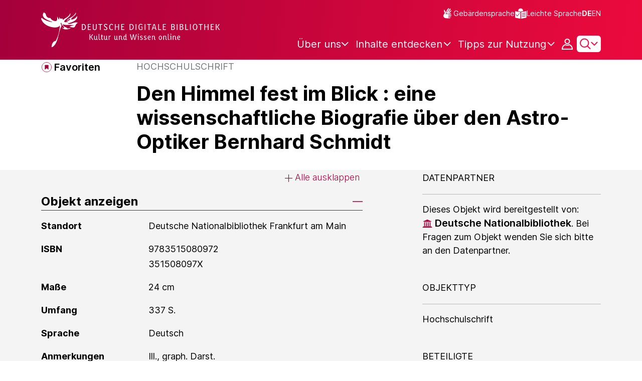

--- FILE ---
content_type: image/svg+xml;charset=UTF-8
request_url: https://www.deutsche-digitale-bibliothek.de/assets/icons/icon-red-institution-a194306da3444ec1d8a48e1e9ba3009e.svg
body_size: 403
content:
<svg width="18" height="16" viewBox="0 0 18 16" fill="none" xmlns="http://www.w3.org/2000/svg">  <path d="M2.28486 13.4V12.805H15.7149V13.4V13.525H15.8399H16.7949V14.48V14.605H16.9199H17.5149V15.075H0.484863V14.605H1.07986H1.20486V14.48V13.525H2.15986H2.28486V13.4ZM3.27817 12.195L3.4585 5.96499H4.62593L4.83429 12.195H3.27817ZM16.4349 4.27499H1.56486V4.05542L9.00057 0.935547L16.4349 4.05541V4.27499ZM3.00486 4.88499H14.9949V5.35499H3.00486V4.88499ZM13.1645 12.195L13.3462 5.96499H14.513L14.7231 12.195H13.1645ZM9.86909 12.195L10.0515 5.96499H11.2182L11.4259 12.195H9.86909ZM6.5733 12.195L6.75605 5.96499H7.92313L8.12941 12.195H6.5733Z" fill="#A5003B" stroke="white" stroke-width="0.25"/></svg>

--- FILE ---
content_type: image/svg+xml;charset=UTF-8
request_url: https://www.deutsche-digitale-bibliothek.de/assets/BKM-logo-de-5472d54eaeca4372985c66a19f63bcca.svg
body_size: 4016
content:
<svg xmlns="http://www.w3.org/2000/svg" viewBox="0 0 222.33 104.53"><path d="M0,0h222.33v104.53H0V0Z" fill="#fff"/><path d="M14.1 30.08c.03-.22.04-.45.04-.69l-.02-.45c1.99-.03 3.74-1.46 3.74-3.12 0-.84-.55-1.47-.86-1.85l.21-.05c.29.25 1.12 1.16 1.12 2.3 0 1.98-1.98 3.82-4.24 3.86m-2-6.9c-.04-.22-.12-.42-.25-.59 0-.2.09-.4.41-.24-.18.18-.04.5-.04.5s.36-.17.28-.4c.53.13.15.85-.41.74m-.45 1.01a1.98 1.98 0 0 0-.42-.83c-.18-.21-.47-.46-.86-.46-.18 0-.48.08-.67.16-.07-.13-.21-.44-.21-.58s.24-.29.71-.29c1.03 0 1.65.47 1.65 1.25 0 .27-.11.52-.21.75m2.66 13.3a.55.55 0 0 1 .25.05c.3.81 1.44 2.33 1.49 2.4h.01l.02.01c.28-.05 1-.15 1.6-.15h.01c.07 0 .14 0 .19.05.04.04.06.11.06.2a1.08 1.08 0 0 1-.14.51c-.21-.23-.55-.33-1.1-.33-.16 0-.36.05-.46.08h-.04l-.05.02.32.32c.49.49.91.91.91 1.18 0 .17-.16.39-.31.48-.03-.51-.55-1.19-1.05-1.58l-.04-.03v.18a3.43 3.43 0 0 0-.03.5c0 .97-.1 1.12-.44 1.12-.05 0-.13-.01-.18-.03.19-.24.27-.55.27-1.09v-.25-.2a3.33 3.33 0 0 1 .04-.52v-.08h-.04l-.68-.06c-.48 0-.81.04-1.04.27-.16-.13-.32-.34-.32-.48 0-.2.13-.22.29-.22.08 0 .16.01.27.02.21.03.52.08 1.16.08h.04v-.04c-.17-.47-.62-1.14-1.34-2.01.06-.23.13-.39.35-.39m-6.2 2.38v.04h.03c.64 0 .95-.05 1.16-.08l.27-.02c.16 0 .29.02.29.22 0 .14-.16.35-.31.48-.24-.22-.56-.27-1.04-.27-.23 0-.52.04-.68.06h-.03-.03v.08c.03.13.05.3.05.52v.2.25c0 .54.07.85.27 1.09-.05.02-.13.03-.18.03-.34 0-.44-.15-.44-1.12l-.02-.5v-.18l-.05.03c-.5.38-1.02 1.07-1.05 1.58-.15-.1-.32-.32-.32-.48 0-.28.42-.7.91-1.18l.28-.28.04-.04-.09-.02c-.11-.03-.3-.08-.46-.08-.55 0-.89.1-1.1.33a1.08 1.08 0 0 1-.14-.51c0-.1.02-.17.06-.2.05-.05.12-.05.19-.05h.01c.6 0 1.32.11 1.6.15h.02c.06-.08 1.2-1.6 1.5-2.41a.55.55 0 0 1 .25-.05c.23 0 .29.15.35.38-.72.87-1.16 1.55-1.32 2.01M5.01 26.22c0-1.14.83-2.04 1.12-2.3l.21.05c-.31.38-.86 1.01-.86 1.85 0 1.67 1.78 3.12 3.8 3.12l-.02.45c0 .25.01.48.04.69-2.28-.01-4.29-1.87-4.29-3.86m15.31 3.51c1.02 1.62 1.83 1.59 3.03 1.59-1-.77-1.66-1.75-1.98-2.25l-1.87-2.99c-.18-.92-.66-1.79-1.38-2.43.24-.09.44-.19.56-.28-1.22 0-2.43-.62-3.1-.62-.43 0-.7.26-.7.59.03.38.41.76 1.13.76.16 0 .37-.02.6-.06.39.54.7 1.03.7 1.73 0 1.31-1.57 2.33-3.15 2.33-.09 0-.18 0-.26-.01-.14-.32-.62-.87-.62-1.49 0-1.04.68-1.89.68-2.92 0-.64-.31-1.04-.43-1.2.19-.18.41-.4.46-.55-.11.05-.25.06-.44.06-.76 0-1.38-.2-1.98-.2-.34 0-.44.11-.44.21 0 .04 0 .08.02.09-.13-.05-.25-.08-.39-.11-.18-.03-.37-.05-.57-.05-.73 0-.99.31-.99.57 0 .22.18.63.37.94.28-.14.63-.24.78-.24.39 0 .73.37.92.81-.26.03-.31.04-.57.04-.71 0-1.2-.26-1.3-.26 0 0-.03 0-.03.02 0 .1.2.36.6.51.52.19 1.31.27 1.44.29 0 .02-.13.27-.28.32-.03 0-.06.01-.09 0-.55-.11-.7-.15-1.4-.42-.02 0-.03 0-.03.03 0 .28.71.88 1.35 1.12-.53.68-1.2 1.38-1.51 2.44l-.26.01c-1.58 0-3.15-1.02-3.15-2.33 0-.7.31-1.19.7-1.73.23.04.43.06.6.06.72 0 1.11-.38 1.13-.76 0-.34-.27-.59-.7-.59-.67 0-1.88.62-3.1.62.12.09.32.19.56.28-.72.64-1.19 1.51-1.38 2.43l-1.87 2.99c-.31.5-.98 1.48-1.98 2.25 1.21 0 2.01.03 3.04-1.59L4 28.21c.07.2.16.39.26.58l-1.91 3.05c-.32.51-.98 1.48-1.98 2.25 1.21 0 2.01.03 3.04-1.59l1.64-2.63c.12.13.25.26.39.38l-2.32 3.71c-.32.51-.97 1.48-1.98 2.25 1.21 0 2.01.03 3.04-1.59l2.26-3.61.46.27-2.76 4.41c-.32.51-.97 1.48-1.98 2.25 1.21 0 2.01.03 3.04-1.59l2.84-4.54.51.18-3.21 5.13c-.31.5-.98 1.49-1.98 2.25 1.21 0 2.01.03 3.04-1.59l3.42-5.47a.84.84 0 0 0 .1.02c.09.3.16.57.16.85 0 1.72-1.13 3.24-2.48 4.41.09.04.24.05.38.05a3.74 3.74 0 0 0 .59-.04c-.31.71-.99 1.63-1.33 2.11-.44-.08-1.09-.14-1.51-.14s-.49.26-.49.49c0 .4.19.72.41.9.08-.2.25-.48 1.06-.48h.08c-.24.26-.99.87-.99 1.35 0 .32.35.81.82.81-.03-.1-.02-.2-.02-.27 0-.39.35-.85.64-1.18v.2c0 .93.08 1.36.68 1.36.29 0 .49-.16.56-.21-.38-.35-.4-.63-.4-1.15v-.45c0-.12 0-.28-.02-.39.21-.03.3-.03.46-.03 0 0 .84-.07 1.04.37.23-.21.56-.5.56-.83 0-.22-.1-.46-.53-.46-.16 0-.68.1-1.11.1.12-.26.63-1.01 1.08-1.56.07.21.17.44.41.63.03-.35.24-1.47.79-2.12.06.44.15.89.15 1.84 0 2.31-.56 4.02-1.74 4.35.15.27.48.51.82.51.43 0 .67-.49.91-.95.12.34.47 1.17.82 1.17s.69-.83.82-1.17c.24.46.48.95.91.95.34 0 .66-.24.82-.51-1.18-.33-1.74-2.03-1.74-4.35 0-.95.09-1.4.15-1.84.55.65.76 1.76.79 2.12a1.32 1.32 0 0 0 .41-.63c.45.55.96 1.3 1.08 1.56-.43 0-.95-.1-1.11-.1-.43 0-.53.24-.53.46 0 .33.33.62.56.83.2-.44 1.04-.37 1.04-.37a2.64 2.64 0 0 1 .46.03c-.02.11-.02.27-.02.39v.45c0 .52-.02.8-.4 1.15.07.05.27.21.56.21.59 0 .68-.43.68-1.36v-.2c.3.32.64.78.64 1.18 0 .07 0 .17-.02.27.47 0 .82-.48.82-.81 0-.49-.75-1.09-.99-1.35h.08c.82 0 .98.27 1.06.48.22-.18.41-.5.41-.9 0-.23-.05-.49-.49-.49a9.64 9.64 0 0 0-1.51.14c-.34-.48-1.01-1.4-1.33-2.11a3.74 3.74 0 0 0 .59.04c.14 0 .29-.01.38-.05-1.35-1.17-2.48-2.69-2.48-4.41 0-.27.06-.55.16-.85.03 0 .07-.01.1-.02l3.42 5.47c1.02 1.62 1.83 1.59 3.03 1.59-1-.76-1.66-1.75-1.98-2.25l-3.21-5.13.51-.18 2.84 4.54c1.02 1.62 1.83 1.59 3.04 1.59-1.01-.77-1.66-1.74-1.98-2.25l-2.76-4.41.46-.27 2.26 3.61c1.02 1.62 1.83 1.59 3.03 1.59-1.01-.77-1.66-1.74-1.98-2.25l-2.32-3.71c.14-.12.27-.25.39-.38l1.64 2.63c1.02 1.62 1.83 1.59 3.03 1.59-1.01-.77-1.66-1.75-1.98-2.25l-1.91-3.05c.1-.19.19-.38.26-.58l.96 1.53zm9.11-6.94h3.5v20h-3.5v-20z"/><path d="M29.43,42.79h3.5v20h-3.5v-20Z" fill="red"/><path d="M29.43,62.79h3.5v20h-3.5v-20Z" fill="#fc0"/><path d="M42.31 30.77c2.53 0 4.1-1.31 4.1-4.34 0-2.84-1.28-3.94-3.98-3.94h-1.56v8.28h1.44zm.12-7.45c1.84 0 2.87.77 2.87 3.11 0 2.53-1.08 3.48-2.99 3.48h-.4v-6.59h.52zm7.17 2.34c.61 0 .94.47.94 1.26l-.02.42h-2.09c.05-1.08.49-1.68 1.18-1.68zm1.94 4.57l-.36-.68a1.68 1.68 0 0 1-1.21.5c-.97 0-1.5-.64-1.56-1.98h2.94a7.67 7.67 0 0 0 .07-1.12c0-1.38-.67-2.09-1.76-2.09-1.2 0-2.2.91-2.2 2.95 0 2.17.91 3.1 2.36 3.1 1.09 0 1.56-.52 1.72-.68zM55.37 25c-.1-.04-.25-.1-.53-.1-.73 0-1.04.43-1.21.89h-.02v-.78h-.89v5.76h.97v-4.22c.14-.38.47-.78 1.08-.78.26 0 .43.07.48.1l.12-.86zm7.66-.39c0-1.28-.78-2.11-2.75-2.11h-1.6v8.28h1.69c1.98 0 2.87-.95 2.87-2.24 0-1.1-.71-1.82-1.56-1.99v-.02c.72-.19 1.34-.76 1.34-1.91zm-1.06.03c0 .95-.59 1.54-1.7 1.54h-.54v-2.86h.55c1.16 0 1.69.56 1.69 1.32zm.16 3.82c0 .95-.53 1.45-1.75 1.45h-.65v-2.9h.71c1.08 0 1.69.56 1.69 1.45zm4.27-2.8c.61 0 .94.47.94 1.26l-.02.42h-2.09c.05-1.08.49-1.68 1.18-1.68zm1.94 4.57l-.36-.68a1.68 1.68 0 0 1-1.21.5c-.97 0-1.5-.64-1.56-1.98h2.94a7.67 7.67 0 0 0 .07-1.12c0-1.38-.67-2.09-1.76-2.09-1.2 0-2.2.91-2.2 2.95 0 2.17.91 3.1 2.36 3.1 1.09 0 1.56-.52 1.72-.68zm3.54-2.7h-.3c-1.31 0-2.4.44-2.4 1.78 0 .94.66 1.61 1.54 1.61.73 0 1.08-.49 1.21-.78h.02l.04.64h.92c-.02-.16-.07-.71-.07-1.2v-2.63c0-1.45-.62-2.08-1.8-2.08-.92 0-1.48.44-1.73.7l.41.65c.22-.19.6-.52 1.18-.52.62 0 .98.31.98 1.28v.55zm0 .72v1.27c-.12.18-.4.56-.96.56-.48 0-.77-.3-.77-.89 0-.64.49-.9 1.42-.94h.31zm5.55 1.88h.02v.65h.89v-5.76h-.97v4.4c-.19.24-.58.64-1.16.64-.65 0-.96-.38-.96-1.33v-3.71h-.97v3.78c0 1.56.64 2.12 1.66 2.12.88 0 1.39-.59 1.5-.79zm4.82-4.32l.12-.79h-1.3v-1.03c0-.76.25-1.01.71-1.01.25 0 .43.1.53.16l.2-.8a1.66 1.66 0 0 0-.82-.22c-.85 0-1.6.5-1.6 1.76v1.15l-.7.13v.65h.7v4.97h.97v-4.97h1.18zm3.58 4.86l-.13-.78a1.16 1.16 0 0 1-.6.17c-.49 0-.68-.24-.68-1.06v-3.19h1.26l.12-.79h-1.38v-1.61h-.86l-.11 1.61-.7.14v.65h.7v3.32c0 1.27.5 1.79 1.49 1.79.52 0 .82-.19.9-.25zm3.6-5.67c-.1-.04-.25-.1-.53-.1-.73 0-1.04.43-1.21.89h-.02v-.78h-.89v5.76h.97v-4.22c.14-.38.47-.78 1.08-.78.26 0 .43.07.48.1l.12-.86zm3.14 2.53h-.3c-1.31 0-2.4.44-2.4 1.78 0 .94.66 1.61 1.54 1.61.73 0 1.08-.49 1.21-.78h.02l.04.64h.92c-.02-.16-.07-.71-.07-1.2v-2.63c0-1.45-.62-2.08-1.8-2.08-.92 0-1.48.44-1.73.7l.41.65c.22-.19.6-.52 1.18-.52.62 0 .98.31.98 1.28v.55zm0 .72v1.27c-.12.18-.4.56-.96.56-.48 0-.77-.3-.77-.89 0-.64.49-.9 1.42-.94h.31zm5.16-1.45c0 .83-.46 1.15-1.01 1.15s-1-.32-1-1.15.47-1.15 1.02-1.15.98.32.98 1.15zm1.42 4.42c0-1.09-.82-1.52-1.91-1.52h-.73c-.42 0-.59-.17-.59-.41 0-.3.28-.46.47-.54a2.91 2.91 0 0 0 .3.01c1.13 0 1.99-.73 1.99-1.96a1.96 1.96 0 0 0-.28-1.03h.72l.13-.76H97.5c-.24-.1-.49-.14-.77-.14-1.08 0-1.96.64-1.96 1.93 0 .91.4 1.49.98 1.76v.02c-.14.07-.7.31-.7.94 0 .36.13.62.37.8v.02c-.26.14-.96.55-.96 1.4 0 1 .66 1.56 1.88 1.56 1.7 0 2.78-.86 2.78-2.1zm-2.72 1.27c-.68 0-1.02-.31-1.02-.92a1.07 1.07 0 0 1 .59-1.01c.13.02.29.04.44.04h.73c.59 0 .97.22.97.77 0 .59-.54 1.13-1.72 1.13zm6.41-1.82l-.13-.78a1.16 1.16 0 0 1-.6.17c-.49 0-.68-.24-.68-1.06v-3.19h1.26l.12-.79h-1.38v-1.61h-.86l-.11 1.61-.7.14v.65h.7v3.32c0 1.27.5 1.79 1.49 1.79.52 0 .82-.19.9-.25zm2.74-5.01c.61 0 .94.47.94 1.26l-.02.42h-2.09c.05-1.08.49-1.68 1.18-1.68zm1.94 4.57l-.36-.68a1.68 1.68 0 0 1-1.21.5c-.97 0-1.5-.64-1.56-1.98h2.94a7.67 7.67 0 0 0 .07-1.12c0-1.38-.67-2.09-1.76-2.09-1.2 0-2.2.91-2.2 2.95 0 2.17.91 3.1 2.36 3.1 1.09 0 1.56-.52 1.72-.68zm5.74-.18c-.67 0-1.27-.53-1.27-2.11s.71-2.21 1.61-2.21c.35 0 .58.1.74.2v3.55a1.29 1.29 0 0 1-1.08.56zm1.14.11h.02v.61h.89v-8.59l-.97.11v2.76c-.18-.07-.44-.14-.82-.14-1.22 0-2.54.74-2.54 3.07 0 2.1.92 2.94 2.02 2.94.91 0 1.3-.58 1.4-.76zm4.27-4.5c.61 0 .94.47.94 1.26l-.02.42h-2.09c.05-1.08.49-1.68 1.18-1.68zm1.94 4.57l-.36-.68a1.68 1.68 0 0 1-1.21.5c-.97 0-1.5-.64-1.56-1.98h2.94a7.67 7.67 0 0 0 .07-1.12c0-1.38-.67-2.09-1.76-2.09-1.2 0-2.2.91-2.2 2.95 0 2.17.91 3.1 2.36 3.1 1.09 0 1.56-.52 1.72-.68zm3.83-5.23c-.1-.04-.25-.1-.53-.1-.73 0-1.04.43-1.21.89h-.02v-.78h-.89v5.76h.97v-4.22c.14-.38.47-.78 1.08-.78.26 0 .43.07.48.1l.12-.86zm7.66-.39c0-1.28-.78-2.11-2.75-2.11h-1.6v8.28h1.69c1.98 0 2.87-.95 2.87-2.24 0-1.1-.71-1.82-1.56-1.99v-.02c.72-.19 1.34-.76 1.34-1.91zm-1.06.03c0 .95-.59 1.54-1.7 1.54h-.54v-2.86h.55c1.16 0 1.69.56 1.69 1.32zm.16 3.82c0 .95-.53 1.45-1.75 1.45h-.65v-2.9h.71c1.08 0 1.69.56 1.69 1.45zm5.52 1.67h.02v.65h.89v-5.76h-.97v4.4c-.19.24-.58.64-1.16.64-.65 0-.96-.38-.96-1.33v-3.71h-.97v3.78c0 1.56.64 2.12 1.66 2.12.88 0 1.39-.59 1.5-.79zm4.55-4.43c.67 0 1 .4 1 1.37v3.71h.97V27c0-1.56-.65-2.12-1.68-2.12-.9 0-1.42.59-1.52.79h-.02v-.65h-.89v5.76h.97v-4.44c.19-.24.59-.64 1.18-.64zm5.43 4.35c-.67 0-1.27-.53-1.27-2.11s.71-2.21 1.61-2.21c.35 0 .58.1.74.2v3.55a1.29 1.29 0 0 1-1.08.56zm1.14.11h.02v.61h.89v-8.59l-.97.11v2.76c-.18-.07-.44-.14-.82-.14-1.22 0-2.54.74-2.54 3.07 0 2.1.92 2.94 2.02 2.94.91 0 1.3-.58 1.4-.76zm4.27-4.5c.61 0 .94.47.94 1.26l-.02.42h-2.09c.05-1.08.49-1.68 1.18-1.68zm1.95 4.57l-.36-.68a1.68 1.68 0 0 1-1.21.5c-.97 0-1.5-.64-1.56-1.98h2.94a7.67 7.67 0 0 0 .07-1.12c0-1.38-.67-2.09-1.76-2.09-1.2 0-2.2.91-2.2 2.95 0 2.17.91 3.1 2.36 3.1 1.09 0 1.56-.52 1.72-.68zm4.08-4.75c-.19-.19-.58-.61-1.46-.61-.94 0-1.67.64-1.67 1.49 0 .79.43 1.26 1.15 1.72l.36.23c.55.35.84.54.84 1.09 0 .37-.31.66-.89.66-.62 0-.98-.37-1.16-.56l-.47.77c.23.24.7.66 1.62.66 1.18 0 1.84-.71 1.84-1.62 0-.85-.48-1.32-1.26-1.79l-.36-.22c-.52-.31-.76-.55-.76-.98 0-.34.28-.61.79-.61s.88.34 1.01.48l.42-.7zm3.95-.48c-.1-.04-.25-.1-.53-.1-.73 0-1.04.43-1.21.89h-.02v-.78h-.89v5.76h.97v-4.22c.14-.38.47-.78 1.08-.78.26 0 .43.07.48.1l.12-.86zm2.56.66c.61 0 .94.47.94 1.26l-.02.42h-2.09c.05-1.08.49-1.68 1.18-1.68zm1.95 4.57l-.36-.68a1.68 1.68 0 0 1-1.21.5c-.97 0-1.5-.64-1.56-1.98h2.94a7.67 7.67 0 0 0 .07-1.12c0-1.38-.67-2.09-1.76-2.09-1.2 0-2.2.91-2.2 2.95 0 2.17.91 3.1 2.36 3.1 1.09 0 1.56-.52 1.72-.68zm3.91-3.43c0 .83-.46 1.15-1.01 1.15s-1-.32-1-1.15.47-1.15 1.02-1.15.98.32.98 1.15zm1.42 4.42c0-1.09-.82-1.52-1.91-1.52h-.73c-.42 0-.59-.17-.59-.41 0-.3.28-.46.47-.54a2.91 2.91 0 0 0 .3.01c1.13 0 1.99-.73 1.99-1.96a1.96 1.96 0 0 0-.28-1.03h.72l.13-.76h-1.75c-.24-.1-.49-.14-.77-.14-1.08 0-1.96.64-1.96 1.93 0 .91.4 1.49.98 1.76v.02c-.14.07-.7.31-.7.94 0 .36.13.62.37.8v.02c-.26.14-.96.55-.96 1.4 0 1 .66 1.56 1.88 1.56 1.7 0 2.78-.86 2.78-2.1zm-2.72 1.27c-.68 0-1.02-.31-1.02-.92a1.07 1.07 0 0 1 .59-1.01c.13.02.29.04.44.04h.73c.59 0 .97.22.97.77 0 .59-.54 1.13-1.72 1.13h0zm4.29-8.87c.38 0 .65-.29.65-.7s-.26-.68-.65-.68-.66.29-.66.68.26.7.66.7zm.48 1.39h-.97v5.76h.97v-5.76zm3.36.65c.61 0 .94.47.94 1.26l-.02.42h-2.09c.05-1.08.49-1.68 1.18-1.68zm1.94 4.57l-.36-.68a1.68 1.68 0 0 1-1.21.5c-.97 0-1.5-.64-1.56-1.98h2.94a7.67 7.67 0 0 0 .07-1.12c0-1.38-.67-2.09-1.76-2.09-1.2 0-2.2.91-2.2 2.95 0 2.17.91 3.1 2.36 3.1 1.09 0 1.56-.52 1.72-.68zm3.83-5.23c-.1-.04-.25-.1-.53-.1-.73 0-1.04.43-1.21.89h-.02v-.78h-.89v5.76h.97v-4.22c.14-.38.47-.78 1.08-.78.26 0 .43.07.48.1l.12-.86zm3.96 5.13h.02v.65h.89v-5.76h-.97v4.4c-.19.24-.58.64-1.16.64-.65 0-.96-.38-.96-1.33v-3.71h-.97v3.78c0 1.56.64 2.12 1.66 2.12.88 0 1.39-.59 1.5-.79zm4.55-4.43c.67 0 1 .4 1 1.37v3.71h.97V27c0-1.56-.65-2.12-1.68-2.12-.9 0-1.42.59-1.52.79h-.02v-.65h-.89v5.76h.97v-4.44c.19-.24.59-.64 1.18-.64zm6.15 1.1c0 .83-.46 1.15-1.01 1.15s-1-.32-1-1.15.47-1.15 1.02-1.15.98.32.98 1.15zm1.42 4.42c0-1.09-.82-1.52-1.91-1.52h-.73c-.42 0-.59-.17-.59-.41 0-.3.28-.46.47-.54a2.91 2.91 0 0 0 .3.01c1.13 0 1.99-.73 1.99-1.96a1.96 1.96 0 0 0-.28-1.03h.72l.13-.76h-1.75c-.24-.1-.49-.14-.77-.14-1.08 0-1.96.64-1.96 1.93 0 .91.4 1.49.98 1.76v.02c-.14.07-.7.31-.7.94 0 .36.13.62.37.8v.02c-.26.14-.96.55-.96 1.4 0 1 .66 1.56 1.88 1.56 1.7 0 2.78-.86 2.78-2.1zm-2.71 1.27c-.68 0-1.02-.31-1.02-.92a1.07 1.07 0 0 1 .59-1.01c.13.02.29.04.44.04h.73c.59 0 .97.22.97.77 0 .59-.54 1.13-1.72 1.13h0z"/><path d="M43.09 37.81l.12-.79h-1.3v-1.03c0-.76.25-1.01.71-1.01.25 0 .43.1.53.16l.2-.8a1.66 1.66 0 0 0-.82-.22c-.85 0-1.6.5-1.6 1.76v1.15l-.7.13v.65h.7v4.97h.97v-4.97h1.18zm4.46-2.45c0-.37-.25-.61-.58-.61s-.58.24-.58.61.25.61.58.61.58-.24.58-.61zm-1.85 0c0-.37-.25-.61-.58-.61s-.58.24-.58.61.25.61.58.61.58-.24.58-.61zm1.47 6.77h.02v.65h.89v-5.76h-.97v4.4c-.19.24-.58.64-1.16.64-.65 0-.96-.38-.96-1.33v-3.71h-.97v3.78c0 1.56.64 2.12 1.66 2.12.88 0 1.39-.59 1.5-.79zM52.23 37c-.1-.04-.25-.1-.53-.1-.73 0-1.04.43-1.21.89h-.02v-.78h-.89v5.76h.97v-4.22c.14-.38.47-.78 1.08-.78.26 0 .43.07.48.1l.12-.86zm8.47-2.51h-1.16l-2.32 3.68h-.64v-3.68h-1.04v8.28h1.04V39h.62l2.4 3.77h1.28l-2.81-4.24 2.62-4.04zm3.99 7.64h.02v.65h.89v-5.76h-.97v4.4c-.19.24-.58.64-1.16.64-.65 0-.96-.38-.96-1.33v-3.71h-.97v3.78c0 1.56.64 2.12 1.66 2.12.88 0 1.39-.59 1.5-.79zm3.36-7.95l-.97.11v7.22c0 1.02.44 1.37 1.09 1.37.43 0 .68-.11.78-.16l-.08-.72c-.06.02-.18.07-.36.07-.34 0-.46-.17-.46-.65v-7.25zm4.4 8.49l-.13-.78a1.16 1.16 0 0 1-.6.17c-.49 0-.68-.24-.68-1.06v-3.19h1.26l.12-.79h-1.38v-1.61h-.86l-.11 1.61-.7.14v.65h.7v3.32c0 1.27.5 1.79 1.49 1.79.52 0 .82-.19.9-.25zm4.06-.54h.02v.65h.89v-5.76h-.97v4.4c-.19.24-.58.64-1.16.64-.65 0-.96-.38-.96-1.33v-3.71h-.97v3.78c0 1.56.64 2.12 1.66 2.12.88 0 1.39-.59 1.5-.79zM81.57 37c-.1-.04-.25-.1-.53-.1-.73 0-1.04.43-1.21.89h-.02v-.78h-.89v5.76h.97v-4.22c.14-.38.47-.78 1.08-.78.26 0 .43.07.48.1l.12-.86zm6.22 5.13h.02v.65h.89v-5.76h-.97v4.4c-.19.24-.58.64-1.16.64-.65 0-.96-.38-.96-1.33v-3.71h-.97v3.78c0 1.56.64 2.12 1.66 2.12.88 0 1.39-.59 1.5-.79zm4.55-4.43c.67 0 1 .4 1 1.37v3.71h.97V39c0-1.56-.65-2.12-1.68-2.12-.9 0-1.42.59-1.52.79h-.02v-.65h-.89v5.76h.97v-4.44c.19-.24.59-.64 1.18-.64zm5.44 4.35c-.67 0-1.27-.53-1.27-2.11s.71-2.21 1.61-2.21c.35 0 .58.1.74.2v3.55a1.29 1.29 0 0 1-1.08.56zm1.14.11h.02v.61h.89v-8.59l-.97.11v2.76c-.18-.07-.44-.14-.82-.14-1.22 0-2.54.74-2.54 3.07 0 2.1.92 2.94 2.02 2.94.91 0 1.3-.58 1.4-.76zm10.95-7.67l-1.96 5.72c-.18.53-.34 1.06-.35 1.42h-.02c-.02-.36-.18-.9-.36-1.43l-1.96-5.71h-1.16v8.28h1.01v-3.94l-.05-2.33h.04c.07.36.36 1.28.67 2.22l1.37 4.04h.83l1.37-4.04.67-2.22h.04c-.04.35-.05 1.33-.05 2.33v3.94h1.01v-8.28h-1.09zm4.61 3.17c.61 0 .94.47.94 1.26l-.02.42h-2.09c.05-1.08.49-1.68 1.18-1.68zm1.95 4.57l-.36-.68a1.68 1.68 0 0 1-1.21.5c-.97 0-1.5-.64-1.56-1.98h2.94a7.67 7.67 0 0 0 .07-1.12c0-1.38-.67-2.09-1.76-2.09-1.2 0-2.2.91-2.2 2.95 0 2.17.91 3.1 2.36 3.1 1.09 0 1.56-.52 1.72-.68zm3.19-.18c-.67 0-1.27-.53-1.27-2.11s.71-2.21 1.61-2.21c.35 0 .58.1.74.2v3.55a1.29 1.29 0 0 1-1.08.56zm1.14.11h.02v.61h.89v-8.59l-.97.11v2.76c-.18-.07-.44-.14-.82-.14-1.22 0-2.54.74-2.54 3.07 0 2.1.92 2.94 2.02 2.94.91 0 1.3-.58 1.4-.76zm2.89-6.54c.38 0 .65-.29.65-.7s-.26-.68-.65-.68-.66.29-.66.68.26.7.66.7zm.48 1.39h-.97v5.76h.97v-5.76zm3.36.65c.61 0 .94.47.94 1.26l-.02.42h-2.09c.05-1.08.49-1.68 1.18-1.68zm1.94 4.57l-.36-.68a1.68 1.68 0 0 1-1.21.5c-.97 0-1.5-.64-1.56-1.98h2.94a7.67 7.67 0 0 0 .07-1.12c0-1.38-.67-2.09-1.76-2.09-1.2 0-2.2.91-2.2 2.95 0 2.17.91 3.1 2.36 3.1 1.09 0 1.56-.52 1.72-.68zm3.33-4.53c.67 0 1 .4 1 1.37v3.71h.97V39c0-1.56-.65-2.12-1.68-2.12-.9 0-1.42.59-1.52.79h-.02v-.65h-.89v5.76h.97v-4.44c.19-.24.59-.64 1.18-.64z"/></svg>